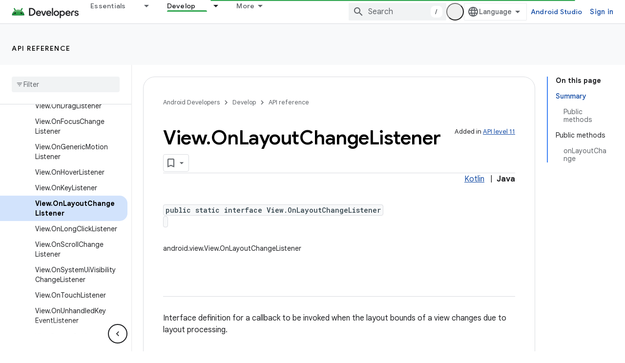

--- FILE ---
content_type: text/html; charset=UTF-8
request_url: https://feedback-pa.clients6.google.com/static/proxy.html?usegapi=1&jsh=m%3B%2F_%2Fscs%2Fabc-static%2F_%2Fjs%2Fk%3Dgapi.lb.en.2kN9-TZiXrM.O%2Fd%3D1%2Frs%3DAHpOoo_B4hu0FeWRuWHfxnZ3V0WubwN7Qw%2Fm%3D__features__
body_size: 77
content:
<!DOCTYPE html>
<html>
<head>
<title></title>
<meta http-equiv="X-UA-Compatible" content="IE=edge" />
<script type="text/javascript" nonce="ScFzfvwxdmEvRB7TtxzBZA">
  window['startup'] = function() {
    googleapis.server.init();
  };
</script>
<script type="text/javascript"
  src="https://apis.google.com/js/googleapis.proxy.js?onload=startup" async
  defer nonce="ScFzfvwxdmEvRB7TtxzBZA"></script>
</head>
<body>
</body>
</html>
